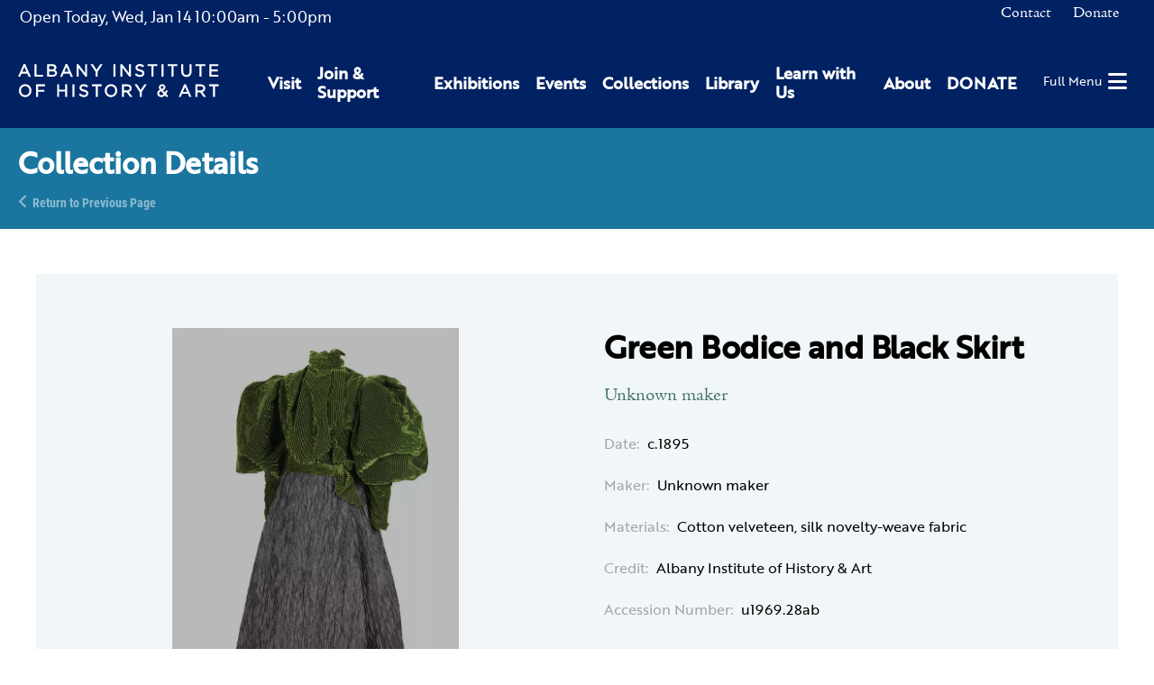

--- FILE ---
content_type: text/html; charset=UTF-8
request_url: https://www.albanyinstitute.org/collection/details/green-bodice-and-black-skirt
body_size: 7681
content:
<!DOCTYPE html>
<html lang="en">
<head>
<meta charset="UTF-8">
<title>Green Bodice and Black Skirt</title>
<base href="https://www.albanyinstitute.org/">
<meta name="robots" content="index,follow">
<meta name="description" content="Green Bodice and Black Skirt">
<meta name="generator" content="Contao Open Source CMS">
<meta name="viewport" content="width=device-width,initial-scale=1.0,shrink-to-fit=no,viewport-fit=cover">
<link rel="stylesheet" href="assets/css/select2.min.css,photoswipe.css,default-skin.css,isotope.min.css,...-69a485e8.css"><script src="assets/js/jquery.min.js,photoswipe.min.js,photoswipe-ui-default.min.js,mod...-ecd06431.js"></script><link rel="apple-touch-icon" sizes="180x180" href="/files/aiha/assets/favicons/apple-touch-icon.png"><link rel="icon" type="image/png" sizes="32x32" href="/files/aiha/assets/favicons/favicon-32x32.png"><link rel="icon" type="image/png" sizes="16x16" href="/files/aiha/assets/favicons/favicon-16x16.png"><link rel="manifest" href="/files/aiha/assets/favicons/site.webmanifest"><link rel="mask-icon" href="/files/aiha/assets/favicons/safari-pinned-tab.svg" color="#002162"><meta name="msapplication-TileColor" content="#002162"><meta name="theme-color" content="#002162"><style></style><link rel="canonical" href="https://www.albanyinstitute.org/textiles-costume-accessories/green-bodice-and-black-skirt"><meta property="og:title" content="Green Bodice and Black Skirt" /><meta property="og:image:width" content="1200" /><meta property="og:image:height" content="630" /><meta property="og:image:secure_url" content="https://www.albanyinstitute.org/tl_files/collection/textiles_costumes_accessories/u1969.28ab_Dress_v1-og.jpg" /><meta property="og:image" content="https://www.albanyinstitute.org/tl_files/collection/textiles_costumes_accessories/u1969.28ab_Dress_v1-og.jpg" /><meta property="og:description" content="Unknown maker" /><meta property="og:locale" content="en_US" /><meta property="og:url" content="https://www.albanyinstitute.org/collection/details/green-bodice-and-black-skirt" /><meta property="og:type" content="place" /><meta name="twitter:card" content="summary_large_image" /><link rel="stylesheet" href="assets/css/28110466c78e.css">
<script async src="https://www.googletagmanager.com/gtag/js?id=UA-30859220-1"></script>
<script>window.dataLayer=window.dataLayer||[];function gtag(){dataLayer.push(arguments)}
gtag('js',new Date());gtag('config','UA-30859220-1',{'anonymize_ip':!0})</script>
<script src="https://kit.fontawesome.com/2301702e80.js" crossorigin="anonymous"></script>
<link rel="stylesheet" href="https://use.typekit.net/sta0kwo.css">
<style>.sf-toolbar{display:none!important}</style>
</head>
<body id="top" class="collectionReaderPage" itemscope itemtype="http://schema.org/WebPage">
<div id="wrapper">
<header id="header">
<div class="inside">
<div id="headerTop" class="node_wrapper ">
<!-- indexer::stop -->
<div class="mod_aiha_currenthours block" id="currentHours">
<p>
<span class="top">
<span class="isOpen">Open Today, </span><span class="currDate">Wed, Jan 14</span>
</span>
<span class="hours">
<span class="open">10:00am</span> - <span class="closed">5:00pm</span>
</span>
</p>
</div>
<!-- indexer::continue -->
<!-- indexer::stop -->
<nav class="mod_navigation block" id="topNav">
<a href="collection/details/green-bodice-and-black-skirt#skipNavigation9" class="invisible">Skip navigation</a>
<ul class="level_1">
<li class="contact first">
<a href="contact" title="Contact" class="contact first" itemprop="url">
<span itemprop="name">Contact</span>
</a>
</li>
<li class="last">
<a href="https://secure.lglforms.com/form_engine/s/400tKJdLqfNo7qgSgHzuIw" title="Donate" class="last" itemprop="url">
<span itemprop="name">Donate</span>
</a>
</li>
</ul>
<a id="skipNavigation9" class="invisible">&nbsp;</a>
</nav>
<!-- indexer::continue -->
<div class="ce_html">
<div id="cartContainer"></div></div>
</div>
<div id="headerBottom" class="node_wrapper ">
<div class="ce_image block" id="logo">
<figure class="image_container">
<a href="./">
<img src="assets/images/9/aiha-logo-white-95153588.svg" width="297" height="48" alt="Albany Institute of History &amp; Art" itemprop="image">
</a>
</figure>
</div>
<!-- indexer::stop -->
<nav class="mod_navigation block" id="mainNav">
<a href="collection/details/green-bodice-and-black-skirt#skipNavigation8" class="invisible">Skip navigation</a>
<div class="wrapper">
<ul class="level_1">
<li class="first"><a href="visit" title="Visit" class="first" itemprop="url"><span itemprop="name">Visit</span></a></li>
<li class="submenu"><a href="join-support" title="Join &amp; Support" class="submenu" aria-haspopup="true" itemprop="url"><span itemprop="name">Join & Support</span></a>    <ul class="level_2">
<li class="first"><a href="join-support/museummembership" title="Join as a Member today to receive special museum access." class="first" itemprop="url"><span itemprop="name">Membership</span></a></li>
<li class="last"><a href="join-support/contributions" title="Contributions" class="last" itemprop="url"><span itemprop="name">Contributions</span></a></li>
</ul>
</li>
<li class="submenu"><a href="exhibitions" title="Exhibitions" class="submenu" aria-haspopup="true" itemprop="url"><span itemprop="name">Exhibitions</span></a>    <ul class="level_2">
<li class="first"><a href="exhibitions" title="Current Exhibitions" class="first" itemprop="url"><span itemprop="name">Current Exhibitions</span></a></li>
<li><a href="exhibitions/online" title="Online Exhibitions" itemprop="url"><span itemprop="name">Online Exhibitions</span></a></li>
<li><a href="exhibitions/upcoming" title="Upcoming Exhibitions" itemprop="url"><span itemprop="name">Upcoming Exhibitions</span></a></li>
<li class="last"><a href="exhibitions/past" title="Past Exhibitions at Albany Institute for History and Art" class="last" itemprop="url"><span itemprop="name">Past Exhibitions</span></a></li>
</ul>
</li>
<li class="submenu"><a href="events/calendar" title="Events" class="submenu" aria-haspopup="true" itemprop="url"><span itemprop="name">Events</span></a>    <ul class="level_2">
<li class="first"><a href="events/this-week" title="This Week&#39;s Events" class="first" itemprop="url"><span itemprop="name">This Week&#39;s Events</span></a></li>
<li><a href="events/calendar" title="Full Calendar" itemprop="url"><span itemprop="name">Full Calendar</span></a></li>
<li><a href="events/family" title="Family Events" itemprop="url"><span itemprop="name">Family Events</span></a></li>
<li class="last"><a href="host-event" title="Host an Event" class="last" itemprop="url"><span itemprop="name">Host an Event</span></a></li>
</ul>
</li>
<li class="submenu"><a href="collections" title="Collections" class="submenu" aria-haspopup="true" itemprop="url"><span itemprop="name">Collections</span></a>    <ul class="level_2">
<li class="first"><a href="collections" title="Collections Database" class="first" itemprop="url"><span itemprop="name">Collections Database</span></a></li>
<li><a href="library" title="Library" itemprop="url"><span itemprop="name">Library</span></a></li>
<li><a href="collections/rights-reproductions" title="Rights &amp; Reproductions" itemprop="url"><span itemprop="name">Rights & Reproductions</span></a></li>
<li><a href="artists-voices" title="Artists&#39; Voices" itemprop="url"><span itemprop="name">Artists&#39; Voices</span></a></li>
<li><a href="blog/collections/albany-african-american-history-project" title="Albany African American History Project" itemprop="url"><span itemprop="name">Albany African American History Project</span></a></li>
<li class="last"><a href="collections/the-object-itself-podcast" title="The Object Itself Podcast" class="last" itemprop="url"><span itemprop="name">The Object Itself Podcast</span></a></li>
</ul>
</li>
<li class="submenu"><a href="library" title="Library" class="submenu" aria-haspopup="true" itemprop="url"><span itemprop="name">Library</span></a>    <ul class="level_2">
<li class="first"><a href="visiting-the-library/details" title="Visiting the Library" class="first" itemprop="url"><span itemprop="name">Visiting the Library</span></a></li>
<li><a href="library-catalogue" title="Library Catalogue: Special &amp; General Collections - Manuscripts - Albany History &amp; Art - Library Finding Aids" itemprop="url"><span itemprop="name">Library Catalogue</span></a></li>
<li><a href="library-collection-finding-aids" title="Library Collection: Special &amp; General Collections - Manuscripts - Albany History &amp; Art - Library Finding Aids" itemprop="url"><span itemprop="name">Library Collection Finding Aids</span></a></li>
<li><a href="collections/rights-reproductions" title="Rights &amp; Reproductions" itemprop="url"><span itemprop="name">Rights & Reproductions</span></a></li>
<li class="last"><a href="library-volunteer-opportunities" title="Library Volunteer: Special &amp; General Collections - Research Volunteer - Archive Volunteer - Volunteer at the AIHA - Photo Research" class="last" itemprop="url"><span itemprop="name">Library Volunteer Opportunities</span></a></li>
</ul>
</li>
<li class="submenu"><a href="learn" title="Learn with Us" class="submenu" aria-haspopup="true" itemprop="url"><span itemprop="name">Learn with Us</span></a>    <ul class="level_2">
<li class="first"><a href="learn/programs/family-programs" title="Family Programs" class="first" itemprop="url"><span itemprop="name">Family Programs</span></a></li>
<li><a href="learn/programs/school-programs" title="School Programs" itemprop="url"><span itemprop="name">School Programs</span></a></li>
<li><a href="visit/school-group-tours" title="Tours" itemprop="url"><span itemprop="name">Tours</span></a></li>
<li><a href="learn/programs/public-programs" title="Library Volunteer: Special &amp; General Collections - Research Volunteer - Archive Volunteer - Volunteer at the AIHA - Photo Research" itemprop="url"><span itemprop="name">Public Programs</span></a></li>
<li class="last"><a href="join-support/volunteer" title="Volunteer" class="last" itemprop="url"><span itemprop="name">Volunteer</span></a></li>
</ul>
</li>
<li class="submenu"><a href="about" title="About" class="submenu" aria-haspopup="true" itemprop="url"><span itemprop="name">About</span></a>    <ul class="level_2">
<li class="first"><a href="about/mission-vision" title="Mission &amp; Vision" class="first" itemprop="url"><span itemprop="name">Mission & Vision</span></a></li>
<li><a href="about/leadership" title="Leadership: History &amp; Art Institute – Museum Board of Trustees – Museum Associates - Art Exhibits – Historical Exhibits" itemprop="url"><span itemprop="name">Leadership</span></a></li>
<li><a href="about/where-art-and-history-connect" title="Where Art &amp; History Connect" itemprop="url"><span itemprop="name">Where Art & History Connect</span></a></li>
<li><a href="aiha-in-the-news" title="Press" itemprop="url"><span itemprop="name">Press</span></a></li>
<li><a href="about/employment" title="Employment" itemprop="url"><span itemprop="name">Employment</span></a></li>
<li class="last"><a href="contact" title="Contact Us" class="last" itemprop="url"><span itemprop="name">Contact Us</span></a></li>
</ul>
</li>
<li class="last"><a href="https://secure.lglforms.com/form_engine/s/400tKJdLqfNo7qgSgHzuIw" title="DONATE" class="last" target="_blank" rel="noreferrer noopener" itemprop="url"><span itemprop="name">DONATE</span></a></li>
</ul>
</div>
<a id="skipNavigation8" class="invisible">&nbsp;</a>
</nav>
<!-- indexer::continue -->
<div class="ce_html">
<div id="hamburger"><a href="#"><span>Full Menu</span><i class="fas fa-bars"></i></a></div></div>
</div>
</div>
</header>
<div class="custom">
<div id="pageheader">
<div class="inside">
<div class="mod_article rhyme_article_10366 rhmye_article_10366 block" id="article-10366">
<div class="ce_genblk_pageheadertext block">
<div class="inner">
<h1>Collection Details</h1>
<div class="backlink"><a href="https://www.albanyinstitute.org" title="Return to Previous Page">Return to Previous Page</a></div>
</div>
</div>
</div>
</div>
</div>
</div>
<div id="container">
<main id="main">
<div class="inside">
<div class="mod_article rhyme_article_10133 rhmye_article_10133 paddedArticle block" id="article-10133">
<div class="mod_aiha_collection_reader block" id="collectionreader">
<div class="item">
<form action="collection/details/green-bodice-and-black-skirt" id="fmd232_collectionItem_2498" name="aiha_collection_item1445920799" method="post" enctype="application/x-www-form-urlencoded">
<div class="formbody">
<input type="hidden" name="FORM_SUBMIT" value="fmd232_collectionItem_2498">
<input type="hidden" name="REQUEST_TOKEN" value="dd.QeiVXBL2RfrEpzQD_4zscfyLzMNGlPlnY5J4WkZXHls.BY_CLVSTI7WUyF1ozOqhRp3qloZ__M0lV_5Na34mUnYgsc0FVMUjs_X2AA">
<input type="hidden" name="AJAX_ITEM" value="2498">
<input type="hidden" name="AJAX_MODULE" value="232">
<div class="row twoBlocks">
<div id="mainimage" class="image_container main_image column1">
<figure class="image_container">
<a title="Green Bodice and Black Skirt" href="tl_files/collection/textiles_costumes_accessories/u1969.28ab_Dress_v1.jpg"
data-photoswipe="image"
data-photoswipe-image-id="4970"
data-photoswipe-image-gallery="collectionItemReader"
data-photoswipe-image-size="1276x2000"
data-photoswipe-image-title="Green Bodice and Black Skirt"
>
<picture>
<source srcset="assets/images/d/u1969.28ab_Dress_v1-faf0e84a.webp" media="screen and (min-width: 1px) and (max-width: 400px)" type="image/webp">
<source srcset="assets/images/e/u1969.28ab_Dress_v1-bb11335b.jpg" media="screen and (min-width: 1px) and (max-width: 400px)">
<source srcset="assets/images/a/u1969.28ab_Dress_v1-492336fb.webp" media="screen and (min-width: 401px) and (max-width: 639px)" type="image/webp">
<source srcset="assets/images/b/u1969.28ab_Dress_v1-1b272c43.jpg" media="screen and (min-width: 401px) and (max-width: 639px)">
<source srcset="assets/images/3/u1969.28ab_Dress_v1-97d5235c.webp" media="screen and (min-width: 640px) and (max-width: 768px)" type="image/webp">
<source srcset="assets/images/4/u1969.28ab_Dress_v1-a495fcae.jpg" media="screen and (min-width: 640px) and (max-width: 768px)">
<source srcset="assets/images/3/u1969.28ab_Dress_v1-97d5235c.webp" media="screen and (min-width: 769px) and (max-width: 1500px)" type="image/webp">
<source srcset="assets/images/4/u1969.28ab_Dress_v1-a495fcae.jpg" media="screen and (min-width: 769px) and (max-width: 1500px)">
<source srcset="assets/images/6/u1969.28ab_Dress_v1-461ac63f.webp" type="image/webp">
<img src="tl_files/collection/textiles_costumes_accessories/u1969.28ab_Dress_v1.jpg" alt="" itemprop="image">
</picture>
<script>try{(" "+document.body.className+" ").replace(/[\n\t]/g," ").indexOf(" ie ")>-1&&window.respimage&&window.respimage({elements:[document.images[document.images.length-1]]})}catch(err){}</script>
</a>
</figure>
<div class="other_images gallery_images column2">
<figure class="image_container">
<a title="Green Bodice and Black Skirt" href="tl_files/collection/textiles_costumes_accessories/u1969.28ab_Dress_v2.jpg"
data-photoswipe="image"
data-photoswipe-image-id="3289"
data-photoswipe-image-gallery="collectionItemReader"
data-photoswipe-image-size="1336x2000"
data-photoswipe-image-title="Green Bodice and Black Skirt"
>
<picture>
<source srcset="assets/images/1/u1969.28ab_Dress_v2-53040ae6.webp" type="image/webp">
<img src="assets/images/8/u1969.28ab_Dress_v2-7ff55892.jpg" alt="" itemprop="image">
</picture>
<script>try{(" "+document.body.className+" ").replace(/[\n\t]/g," ").indexOf(" ie ")>-1&&window.respimage&&window.respimage({elements:[document.images[document.images.length-1]]})}catch(err){}</script>
</a>
</figure>
</div>
</div>
<div id="collectioncontent" class="column2">
<div class="collectionTitle">
<h1 class="title">Green Bodice and Black Skirt</h1>
</div>
<div class="collectionInfo">
<!-- Artist & Date -->
<div class="infoContainer" id="artistDate">
<!-- Artist -->
<span class="artist">Unknown maker</span>
<!-- | -->                        <!-- Date -->
<div class="infoContainer top">
<span class="label">Date:</span>
<span class="text">c.1895</span>
</div>
<!-- Designer -->
<!-- Maker -->
<div class="infoContainer">
<span class="label">Maker:</span>
<span class="text">Unknown maker</span>
</div>
<!-- Architect -->
<!-- Author -->
<!-- Maker / Manufacturer -->
<!-- Photographer -->
<!-- Surveyor / Draughtsman -->
<!-- Engraver -->
<!-- Printer -->
<!-- Publisher & Location-->
</div>
<div class="collectionDescription">
<!-- Medium -->
<!-- Dimensions -->
<!-- Size -->
<!-- Recipient -->
<!-- Purpose -->
<!-- Binding -->
<!-- Materials -->
<div class="infoContainer">
<span class="label">Materials:</span>
<span class="text">Cotton velveteen, silk novelty-weave fabric</span>
</div>
<!-- Marks -->
<!-- Inscription -->
</div>
<div class="collectionAttributions">
<!-- Provenance -->
<!-- Credit -->
<div class="infoContainer">
<span class="label">Credit:</span>
<span class="text">Albany Institute of History & Art</span>
</div>
</div>
<div class="collectionCatalogueDetails">
<!-- Accession number -->
<div class="infoContainer">
<span class="label">Accession Number:</span>
<span class="text">u1969.28ab</span>
</div>
<!-- Digital data number -->
<!-- Catalogue number -->
<!-- Comments -->
</div>
</div>
</div>
</div>
</div>
</form></div>
</div>
</div>
<div class="mod_article rhyme_article_10805 rhmye_article_10805 block" id="article-10805">
<div class="mod_rhyme_related_lister relatedExhibitions empty block">
</div>
<div class="mod_rhyme_related_lister relatedEvents empty block">
</div>
<div class="mod_rhyme_related_lister relatedCollectionItems empty block">
</div>
<div class="mod_rhyme_related_lister relatedVideos empty block">
</div>
<div class="mod_rhyme_related_lister relatedNews empty block">
</div>
<div class="mod_rhyme_related_lister relatedDocuments empty block">
</div>
<div class="mod_rhyme_related_lister relatedPages empty block">
</div>
<div class="mod_rhyme_related_lister relatedFAQs empty block">
</div>
</div>
</div>
</main>
</div>
<footer id="footer">
<div class="inside">
<div id="footerContent" class="node_wrapper ">
<div class="ce_rhyme_genstart logoNavWrapper"><div class="ce_image footerLogo block">
<figure class="image_container">
<a href="./">
<img src="tl_files/aiha/assets/img/aiha-logo-white.svg" alt="" itemprop="image">
</a>
</figure>
</div>
<!-- indexer::stop -->
<nav class="mod_customnav block" id="footerNav">
<a href="collection/details/green-bodice-and-black-skirt#skipNavigation10" class="invisible">Skip navigation</a>
<ul class="level_1">
<li class="first">
<a href="visit" title="Visit" class="first" itemprop="url">
<span itemprop="name">Visit</span>
</a>
</li>
<li>
<a href="exhibitions" title="Exhibitions" itemprop="url">
<span itemprop="name">Exhibitions</span>
</a>
</li>
<li>
<a href="events/calendar" title="Events" itemprop="url">
<span itemprop="name">Events</span>
</a>
</li>
<li>
<a href="collections" title="Collections" itemprop="url">
<span itemprop="name">Collections</span>
</a>
</li>
<li>
<a href="library" title="Library" itemprop="url">
<span itemprop="name">Library</span>
</a>
</li>
<li>
<a href="learn" title="Learn with Us" itemprop="url">
<span itemprop="name">Learn with Us</span>
</a>
</li>
<li>
<a href="join-support" title="Join &amp; Support" itemprop="url">
<span itemprop="name">Join & Support</span>
</a>
</li>
<li>
<a href="about" title="About" itemprop="url">
<span itemprop="name">About</span>
</a>
</li>
<li class="contact">
<a href="contact" title="Contact" class="contact" itemprop="url">
<span itemprop="name">Contact</span>
</a>
</li>
<li>
<a href="https://secure.lglforms.com/form_engine/s/400tKJdLqfNo7qgSgHzuIw" title="Donate" itemprop="url">
<span itemprop="name">Donate</span>
</a>
</li>
<li class="last">
<a href="aiha-in-the-news" title="Press" class="last" itemprop="url">
<span itemprop="name">Press</span>
</a>
</li>
</ul>
<a id="skipNavigation10" class="invisible">&nbsp;</a>
</nav>
<!-- indexer::continue -->
<div class="ce_html">
<div class="addressphone">
<p>125 Washington Avenue, Albany, NY 12210</p>
<p>518-463-4478</p>
</div></div>
</div>
<div class="ce_rhyme_genstart socialsWrapper"><div class="ce_html">
<div class="socials">
<a href="https://www.facebook.com/albanyinstitute" target="blank" title="Albany Institute of History and Art on Facebook"><i class="fab fa-facebook"></i></a>
<a href="https://www.instagram.com/albanyinstitute" target="blank" title="Albany Institute of History and Art on Instagram"><i class="fab fa-instagram"></i></a>
<a href="https://www.youtube.com/channel/UC7LhzxTy3PvzhcbJGScz8ZQ/videos" target="blank" title="Albany Institute of History and Art on Youtube"><i class="fab fa-youtube"></i></a>
<a href="https://substack.com/@albanyinstitute" target="blank" title="Albany Institute of History and Art on Substack"><i class="fab fa-substack"></i></a>
</div></div>
</div>
</div>
</div>
</footer>
</div>
<div class="custom">
<div id="offcanvas">
<div class="inside">
<div id="offCanvasContent" class="node_wrapper ">
<div class="ce_html">
<div class="overlay">
<button type="button" class="overlay-close"><span>Close</span></button>
<div id="offcanvasWrapper"></div>
<!-- indexer::stop -->
<nav class="mod_navigation block" id="offcanvasNav">
<a href="collection/details/green-bodice-and-black-skirt#skipNavigation226" class="invisible">Skip navigation</a>
<ul class="level_1">
<li class="first">
<a href="visit" title="Visit" class="first" itemprop="url">
<span itemprop="name">Visit</span>
</a>
</li>
<li class="submenu">
<a href="join-support" title="Join &amp; Support" class="submenu" aria-haspopup="true" itemprop="url">
<span itemprop="name">Join & Support</span>
</a>
<ul class="level_2">
<li class="first">
<a href="join-support/museummembership" title="Join as a Member today to receive special museum access." class="first" itemprop="url">
<i class="fas fa-caret-right"></i>                <span itemprop="name">Membership</span>
</a>
</li>
<li class="last">
<a href="join-support/contributions" title="Contributions" class="last" itemprop="url">
<i class="fas fa-caret-right"></i>                <span itemprop="name">Contributions</span>
</a>
</li>
</ul>
</li>
<li class="submenu">
<a href="exhibitions" title="Exhibitions" class="submenu" aria-haspopup="true" itemprop="url">
<span itemprop="name">Exhibitions</span>
</a>
<ul class="level_2">
<li class="first">
<a href="exhibitions" title="Current Exhibitions" class="first" itemprop="url">
<i class="fas fa-caret-right"></i>                <span itemprop="name">Current Exhibitions</span>
</a>
</li>
<li>
<a href="exhibitions/online" title="Online Exhibitions" itemprop="url">
<i class="fas fa-caret-right"></i>                <span itemprop="name">Online Exhibitions</span>
</a>
</li>
<li>
<a href="exhibitions/upcoming" title="Upcoming Exhibitions" itemprop="url">
<i class="fas fa-caret-right"></i>                <span itemprop="name">Upcoming Exhibitions</span>
</a>
</li>
<li class="last">
<a href="exhibitions/past" title="Past Exhibitions at Albany Institute for History and Art" class="last" itemprop="url">
<i class="fas fa-caret-right"></i>                <span itemprop="name">Past Exhibitions</span>
</a>
</li>
</ul>
</li>
<li class="submenu">
<a href="events/calendar" title="Events" class="submenu" aria-haspopup="true" itemprop="url">
<span itemprop="name">Events</span>
</a>
<ul class="level_2">
<li class="first">
<a href="events/this-week" title="This Week&#39;s Events" class="first" itemprop="url">
<i class="fas fa-caret-right"></i>                <span itemprop="name">This Week&#39;s Events</span>
</a>
</li>
<li>
<a href="events/calendar" title="Full Calendar" itemprop="url">
<i class="fas fa-caret-right"></i>                <span itemprop="name">Full Calendar</span>
</a>
</li>
<li>
<a href="events/family" title="Family Events" itemprop="url">
<i class="fas fa-caret-right"></i>                <span itemprop="name">Family Events</span>
</a>
</li>
<li class="last">
<a href="host-event" title="Host an Event" class="last" itemprop="url">
<i class="fas fa-caret-right"></i>                <span itemprop="name">Host an Event</span>
</a>
</li>
</ul>
</li>
<li class="submenu">
<a href="collections" title="Collections" class="submenu" aria-haspopup="true" itemprop="url">
<span itemprop="name">Collections</span>
</a>
<ul class="level_2">
<li class="first">
<a href="collections" title="Collections Database" class="first" itemprop="url">
<i class="fas fa-caret-right"></i>                <span itemprop="name">Collections Database</span>
</a>
</li>
<li>
<a href="library" title="Library" itemprop="url">
<i class="fas fa-caret-right"></i>                <span itemprop="name">Library</span>
</a>
</li>
<li>
<a href="collections/rights-reproductions" title="Rights &amp; Reproductions" itemprop="url">
<i class="fas fa-caret-right"></i>                <span itemprop="name">Rights & Reproductions</span>
</a>
</li>
<li>
<a href="artists-voices" title="Artists&#39; Voices" itemprop="url">
<i class="fas fa-caret-right"></i>                <span itemprop="name">Artists&#39; Voices</span>
</a>
</li>
<li>
<a href="blog/collections/albany-african-american-history-project" title="Albany African American History Project" itemprop="url">
<i class="fas fa-caret-right"></i>                <span itemprop="name">Albany African American History Project</span>
</a>
</li>
<li class="last">
<a href="collections/the-object-itself-podcast" title="The Object Itself Podcast" class="last" itemprop="url">
<i class="fas fa-caret-right"></i>                <span itemprop="name">The Object Itself Podcast</span>
</a>
</li>
</ul>
</li>
<li class="submenu">
<a href="library" title="Library" class="submenu" aria-haspopup="true" itemprop="url">
<span itemprop="name">Library</span>
</a>
<ul class="level_2">
<li class="first">
<a href="visiting-the-library/details" title="Visiting the Library" class="first" itemprop="url">
<i class="fas fa-caret-right"></i>                <span itemprop="name">Visiting the Library</span>
</a>
</li>
<li>
<a href="library-catalogue" title="Library Catalogue: Special &amp; General Collections - Manuscripts - Albany History &amp; Art - Library Finding Aids" itemprop="url">
<i class="fas fa-caret-right"></i>                <span itemprop="name">Library Catalogue</span>
</a>
</li>
<li>
<a href="library-collection-finding-aids" title="Library Collection: Special &amp; General Collections - Manuscripts - Albany History &amp; Art - Library Finding Aids" itemprop="url">
<i class="fas fa-caret-right"></i>                <span itemprop="name">Library Collection Finding Aids</span>
</a>
</li>
<li>
<a href="collections/rights-reproductions" title="Rights &amp; Reproductions" itemprop="url">
<i class="fas fa-caret-right"></i>                <span itemprop="name">Rights & Reproductions</span>
</a>
</li>
<li class="last">
<a href="library-volunteer-opportunities" title="Library Volunteer: Special &amp; General Collections - Research Volunteer - Archive Volunteer - Volunteer at the AIHA - Photo Research" class="last" itemprop="url">
<i class="fas fa-caret-right"></i>                <span itemprop="name">Library Volunteer Opportunities</span>
</a>
</li>
</ul>
</li>
<li class="submenu">
<a href="learn" title="Learn with Us" class="submenu" aria-haspopup="true" itemprop="url">
<span itemprop="name">Learn with Us</span>
</a>
<ul class="level_2">
<li class="first">
<a href="learn/programs/family-programs" title="Family Programs" class="first" itemprop="url">
<i class="fas fa-caret-right"></i>                <span itemprop="name">Family Programs</span>
</a>
</li>
<li>
<a href="learn/programs/school-programs" title="School Programs" itemprop="url">
<i class="fas fa-caret-right"></i>                <span itemprop="name">School Programs</span>
</a>
</li>
<li>
<a href="visit/school-group-tours" title="Tours" itemprop="url">
<i class="fas fa-caret-right"></i>                <span itemprop="name">Tours</span>
</a>
</li>
<li>
<a href="learn/programs/public-programs" title="Library Volunteer: Special &amp; General Collections - Research Volunteer - Archive Volunteer - Volunteer at the AIHA - Photo Research" itemprop="url">
<i class="fas fa-caret-right"></i>                <span itemprop="name">Public Programs</span>
</a>
</li>
<li class="last">
<a href="join-support/volunteer" title="Volunteer" class="last" itemprop="url">
<i class="fas fa-caret-right"></i>                <span itemprop="name">Volunteer</span>
</a>
</li>
</ul>
</li>
<li class="submenu">
<a href="about" title="About" class="submenu" aria-haspopup="true" itemprop="url">
<span itemprop="name">About</span>
</a>
<ul class="level_2">
<li class="first">
<a href="about/mission-vision" title="Mission &amp; Vision" class="first" itemprop="url">
<i class="fas fa-caret-right"></i>                <span itemprop="name">Mission & Vision</span>
</a>
</li>
<li>
<a href="about/leadership" title="Leadership: History &amp; Art Institute – Museum Board of Trustees – Museum Associates - Art Exhibits – Historical Exhibits" itemprop="url">
<i class="fas fa-caret-right"></i>                <span itemprop="name">Leadership</span>
</a>
</li>
<li>
<a href="about/where-art-and-history-connect" title="Where Art &amp; History Connect" itemprop="url">
<i class="fas fa-caret-right"></i>                <span itemprop="name">Where Art & History Connect</span>
</a>
</li>
<li>
<a href="aiha-in-the-news" title="Press" itemprop="url">
<i class="fas fa-caret-right"></i>                <span itemprop="name">Press</span>
</a>
</li>
<li>
<a href="about/employment" title="Employment" itemprop="url">
<i class="fas fa-caret-right"></i>                <span itemprop="name">Employment</span>
</a>
</li>
<li class="last">
<a href="contact" title="Contact Us" class="last" itemprop="url">
<i class="fas fa-caret-right"></i>                <span itemprop="name">Contact Us</span>
</a>
</li>
</ul>
</li>
<li class="last">
<a href="https://secure.lglforms.com/form_engine/s/400tKJdLqfNo7qgSgHzuIw" title="DONATE" class="last" target="_blank" rel="noreferrer noopener" itemprop="url">
<span itemprop="name">DONATE</span>
</a>
</li>
</ul>
<a id="skipNavigation226" class="invisible">&nbsp;</a>
</nav>
<!-- indexer::continue -->
<!-- indexer::stop -->
<nav class="mod_navigation block" id="offcanvas-topNav">
<a href="collection/details/green-bodice-and-black-skirt#skipNavigation348" class="invisible">Skip navigation</a>
<ul class="level_1">
<li class="contact first">
<a href="contact" title="Contact" class="contact first" itemprop="url">
<span itemprop="name">Contact</span>
</a>
</li>
<li class="last">
<a href="https://secure.lglforms.com/form_engine/s/400tKJdLqfNo7qgSgHzuIw" title="Donate" class="last" itemprop="url">
<span itemprop="name">Donate</span>
</a>
</li>
</ul>
<a id="skipNavigation348" class="invisible">&nbsp;</a>
</nav>
<!-- indexer::continue -->
<div class="ce_html">
</div>
</div></div>
</div>
</div>
</div>
</div>
<div id="cartFixed" class="invisible" data-page-id="10116">
<div class="inner">
<a href="cart" title="Your cart">
<span class="textTitle">Your Cart: </span>
<i class="fad fa-shopping-cart"></i>
<span class="parenStart">(</span><span class="quantity">0</span><span class="parenStop">)</span>
</a>
</div>
</div>
<div id="cartModal" data-page-id="10116" data-env-request="collection/details/green-bodice-and-black-skirt" class="invisible">
<script type="text/html" class="invisible">
    
<!-- indexer::stop -->
<div class="mod_iso_cart modalCart block" id="cart">
    
    <h2>Your Cart</h2>

    <p class="empty message">There are no items in your cart.</p>

    <div class="inside">
                    </div>

</div>
<!-- indexer::continue -->
    </script>
</div>
<script src="system/modules/rhyme_photoswipe/assets/js/rhyme.photoswipe.js"></script><div id="aihaModal" class="modal-mask invisible">
<div class="modal">
<div class="inner">
<button class="closeButton" aria-label="Close" onclick="this.blur(); return AIHA.Modal.closeModal();">
<span class="closeText">Close</span>
</button>
<div class="modal-body">
<div class="content">
</div>
</div>
</div>
</div>
</div><div class="pswp" tabindex="-1" role="dialog" aria-hidden="true">
<div class="pswp__bg"></div>
<div class="pswp__scroll-wrap">
<div class="pswp__container">
<div class="pswp__item"></div>
<div class="pswp__item"></div>
<div class="pswp__item"></div>
</div>
<div class="pswp__ui pswp__ui--hidden">
<div class="pswp__top-bar">
<div class="pswp__counter"></div>
<button class="pswp__button pswp__button--close" title="Close (Esc)"></button>
<button class="pswp__button pswp__button--share" title="Share"></button>
<button class="pswp__button pswp__button--fs" title="Toggle fullscreen"></button>
<button class="pswp__button pswp__button--zoom" title="Zoom in/out"></button>
<div class="pswp__preloader">
<div class="pswp__preloader__icn">
<div class="pswp__preloader__cut">
<div class="pswp__preloader__donut"></div>
</div>
</div>
</div>
</div>
<div class="pswp__share-modal pswp__share-modal--hidden pswp__single-tap">
<div class="pswp__share-tooltip"></div>
</div>
<button class="pswp__button pswp__button--arrow--left" title="Previous (arrow left)"></button>
<button class="pswp__button pswp__button--arrow--right" title="Next (arrow right)"></button>
<div class="pswp__caption">
<div class="pswp__caption__center"></div>
</div>
</div>
</div>
</div>
<script>(function(d){var s=d.createElement("script");s.setAttribute("data-position",5);s.setAttribute("data-account","4dPMX8U0W6");s.setAttribute("src","https://cdn.userway.org/widget.js");(d.body||d.head).appendChild(s)})(document)</script>
<noscript>
Please ensure Javascript is enabled for purposes of
<a href="https://userway.org">website accessibility</a>
</noscript>
<script type="application/ld+json">
[
    {
        "@context": "https:\/\/schema.org",
        "@graph": [
            {
                "@type": "WebPage"
            }
        ]
    },
    {
        "@context": "https:\/\/schema.contao.org",
        "@graph": [
            {
                "@type": "Page",
                "fePreview": false,
                "groups": [],
                "noSearch": false,
                "pageId": 10116,
                "protected": false,
                "title": "Green Bodice and Black Skirt"
            }
        ]
    }
]
</script></body>
</html>